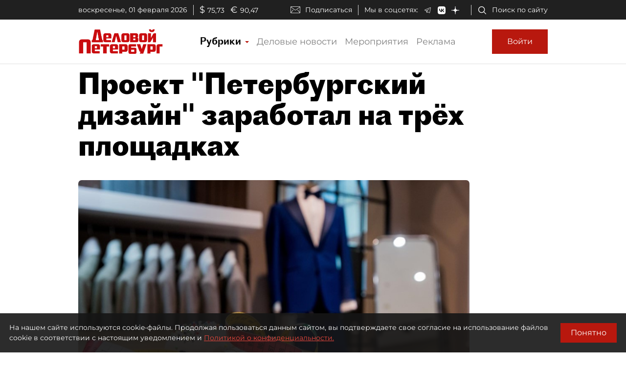

--- FILE ---
content_type: application/javascript
request_url: https://smi2.ru/counter/settings?payload=COmNAxjE0KvMwTM6JDE4NjYwMmJjLTgwNWMtNDZmYy1hOTZjLWU3MWRhMzFjNzU2Nw&cb=_callbacks____0ml3tjnan
body_size: 1512
content:
_callbacks____0ml3tjnan("[base64]");